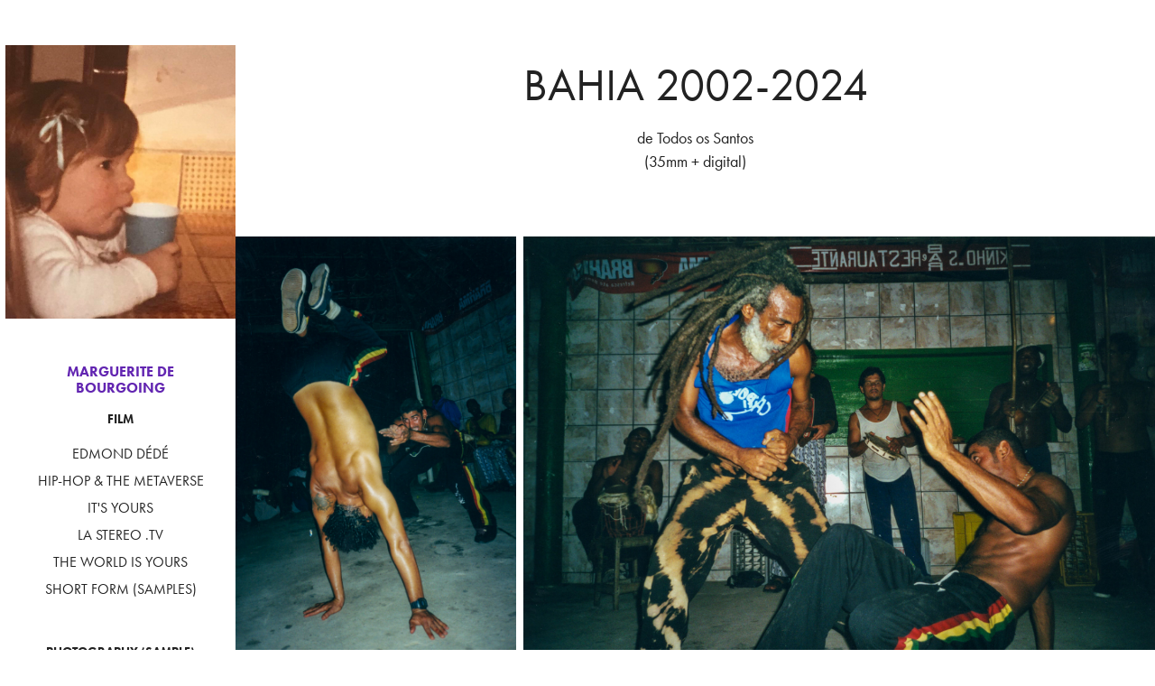

--- FILE ---
content_type: text/html; charset=utf-8
request_url: https://producingdopeness.com/bahia
body_size: 6316
content:
<!DOCTYPE HTML>
<html lang="en-US">
<head>
  <meta charset="UTF-8" />
  <meta name="viewport" content="width=device-width, initial-scale=1" />
      <meta name="keywords"  content="documentary,hip hop,photography,marguerite de bourgoing" />
      <meta name="description"  content="de Todos os Santos              
 (35mm + digital)" />
      <meta name="twitter:card"  content="summary_large_image" />
      <meta name="twitter:site"  content="@AdobePortfolio" />
      <meta  property="og:title" content="Producing DOPE...NESS - BAHIA 2002-2024" />
      <meta  property="og:description" content="de Todos os Santos              
 (35mm + digital)" />
      <meta  property="og:image" content="https://cdn.myportfolio.com/57cda2afff70be48edc00e59723054d9/3c7414b0-c5e5-4269-b8f1-150108cac70b_rwc_0x0x941x531x941.jpg?h=45503057ff42cf992271f6129064de5b" />
        <link rel="icon" href="https://cdn.myportfolio.com/57cda2afff70be48edc00e59723054d9/f4596300-d553-494a-9259-a0c336b2b6d2_carw_1x1x32.png?h=3eb27dc96f7ae2bbe6efc68444dfd2f6" />
        <link rel="apple-touch-icon" href="https://cdn.myportfolio.com/57cda2afff70be48edc00e59723054d9/43332ad0-7c03-4e48-beac-485dfa9beb23_carw_1x1x180.png?h=6d2e2b516632f743f64999278364f466" />
      <link rel="stylesheet" href="/dist/css/main.css" type="text/css" />
      <link rel="stylesheet" href="https://cdn.myportfolio.com/57cda2afff70be48edc00e59723054d9/deec92b6373f66e92aeab0dab731a8be1767987242.css?h=a02a3d60080ef21f39263dceca3a264d" type="text/css" />
    <link rel="canonical" href="https://producingdopeness.com/bahia" />
      <title>Producing DOPE...NESS - BAHIA 2002-2024</title>
    <script type="text/javascript" src="//use.typekit.net/ik/[base64].js?cb=35f77bfb8b50944859ea3d3804e7194e7a3173fb" async onload="
    try {
      window.Typekit.load();
    } catch (e) {
      console.warn('Typekit not loaded.');
    }
    "></script>
</head>
  <body class="transition-enabled">  <div class='page-background-video page-background-video-with-panel'>
  </div>
  <div class="js-responsive-nav">
    <div class="responsive-nav has-social">
      <div class="close-responsive-click-area js-close-responsive-nav">
        <div class="close-responsive-button"></div>
      </div>
          <nav data-hover-hint="nav">
      <div class="page-title">
        <a href="/marguerite-de-bourgoing" >MARGUERITE DE BOURGOING</a>
      </div>
              <ul class="group">
                  <li class="gallery-title"><a href="/film" >FILM</a></li>
            <li class="project-title"><a href="/edmond-dede" >EDMOND DÉDÉ</a></li>
            <li class="project-title"><a href="/hiphop-and-the-metaverse" >HIP-HOP &amp; THE METAVERSE</a></li>
            <li class="project-title"><a href="/its-yours" >IT'S YOURS</a></li>
            <li class="project-title"><a href="/la-stereo-tv" >LA STEREO .TV</a></li>
            <li class="project-title"><a href="/lemondeestatoi" >THE WORLD IS YOURS</a></li>
            <li class="project-title"><a href="/short-form" >SHORT FORM (SAMPLES)</a></li>
              </ul>
              <ul class="group">
                  <li class="gallery-title"><a href="/photography" >PHOTOGRAPHY (SAMPLE)</a></li>
            <li class="project-title"><a href="/candomble-bahia" >CANDOMBLE BAHIA</a></li>
            <li class="project-title"><a href="/kaos-book-launch" >&quot;KAOS THEORY&quot; BOOK LAUNCH</a></li>
            <li class="project-title"><a href="/bahia" class="active">BAHIA 2002-2024</a></li>
            <li class="project-title"><a href="/la-for-nipsey" >L.A. for Nipsey</a></li>
            <li class="project-title"><a href="/music" >MUSIC</a></li>
            <li class="project-title"><a href="/fashion" >FASHION</a></li>
            <li class="project-title"><a href="/behind-the-scenes" >Behind the scenes</a></li>
            <li class="project-title"><a href="/mlk-2024" >MLK 2024</a></li>
            <li class="project-title"><a href="/x" >2016-2020 BLM</a></li>
            <li class="project-title"><a href="/35film" >FILM</a></li>
            <li class="project-title"><a href="/adobe-stock" >BUY ON ADOBE STOCK</a></li>
              </ul>
      <div class="link-title">
        <a href="http://www.lastereo.tv">BLOG</a>
      </div>
      <div class="page-title">
        <a href="/contact" >Contact</a>
      </div>
              <div class="social pf-nav-social" data-hover-hint="navSocialIcons">
                <ul>
                </ul>
              </div>
          </nav>
    </div>
  </div>
  <div class="site-wrap cfix js-site-wrap">
    <div class="site-container">
      <div class="site-content e2e-site-content">
        <div class="sidebar-content">
          <header class="site-header">
              <div class="logo-wrap" data-hover-hint="logo">
                    <div class="logo e2e-site-logo-text logo-image  ">
    <a href="/film" class="image-normal image-link">
      <img src="https://cdn.myportfolio.com/57cda2afff70be48edc00e59723054d9/31ed44b9-ce7f-4eb8-b700-0502b129ec49_rwc_0x0x749x892x4096.jpg?h=5904694ae7718c3e55006c4be9af9509" alt="PRODUCING DOPENESS">
    </a>
</div>
              </div>
  <div class="hamburger-click-area js-hamburger">
    <div class="hamburger">
      <i></i>
      <i></i>
      <i></i>
    </div>
  </div>
          </header>
              <nav data-hover-hint="nav">
      <div class="page-title">
        <a href="/marguerite-de-bourgoing" >MARGUERITE DE BOURGOING</a>
      </div>
              <ul class="group">
                  <li class="gallery-title"><a href="/film" >FILM</a></li>
            <li class="project-title"><a href="/edmond-dede" >EDMOND DÉDÉ</a></li>
            <li class="project-title"><a href="/hiphop-and-the-metaverse" >HIP-HOP &amp; THE METAVERSE</a></li>
            <li class="project-title"><a href="/its-yours" >IT'S YOURS</a></li>
            <li class="project-title"><a href="/la-stereo-tv" >LA STEREO .TV</a></li>
            <li class="project-title"><a href="/lemondeestatoi" >THE WORLD IS YOURS</a></li>
            <li class="project-title"><a href="/short-form" >SHORT FORM (SAMPLES)</a></li>
              </ul>
              <ul class="group">
                  <li class="gallery-title"><a href="/photography" >PHOTOGRAPHY (SAMPLE)</a></li>
            <li class="project-title"><a href="/candomble-bahia" >CANDOMBLE BAHIA</a></li>
            <li class="project-title"><a href="/kaos-book-launch" >&quot;KAOS THEORY&quot; BOOK LAUNCH</a></li>
            <li class="project-title"><a href="/bahia" class="active">BAHIA 2002-2024</a></li>
            <li class="project-title"><a href="/la-for-nipsey" >L.A. for Nipsey</a></li>
            <li class="project-title"><a href="/music" >MUSIC</a></li>
            <li class="project-title"><a href="/fashion" >FASHION</a></li>
            <li class="project-title"><a href="/behind-the-scenes" >Behind the scenes</a></li>
            <li class="project-title"><a href="/mlk-2024" >MLK 2024</a></li>
            <li class="project-title"><a href="/x" >2016-2020 BLM</a></li>
            <li class="project-title"><a href="/35film" >FILM</a></li>
            <li class="project-title"><a href="/adobe-stock" >BUY ON ADOBE STOCK</a></li>
              </ul>
      <div class="link-title">
        <a href="http://www.lastereo.tv">BLOG</a>
      </div>
      <div class="page-title">
        <a href="/contact" >Contact</a>
      </div>
                  <div class="social pf-nav-social" data-hover-hint="navSocialIcons">
                    <ul>
                    </ul>
                  </div>
              </nav>
        </div>
        <main>
  <div class="page-container" data-context="page.page.container" data-hover-hint="pageContainer">
    <section class="page standard-modules">
        <header class="page-header content" data-context="pages" data-identity="id:p612e7eb08e32af1e021122b18f953d0ffa588ed7dd044e7115679" data-hover-hint="pageHeader" data-hover-hint-id="p612e7eb08e32af1e021122b18f953d0ffa588ed7dd044e7115679">
            <h1 class="title preserve-whitespace e2e-site-page-title">BAHIA 2002-2024</h1>
            <p class="description">de Todos os Santos              
 (35mm + digital)</p>
        </header>
      <div class="page-content js-page-content" data-context="pages" data-identity="id:p612e7eb08e32af1e021122b18f953d0ffa588ed7dd044e7115679">
        <div id="project-canvas" class="js-project-modules modules content">
          <div id="project-modules">
              
              
              
              
              
              
              
              <div class="project-module module media_collection project-module-media_collection" data-id="m6525c61df077471ad009013d1fbce875b16613abd9410a6d825d4"  style="padding-top: px;
padding-bottom: px;
">
  <div class="grid--main js-grid-main" data-grid-max-images="  2
">
    <div class="grid__item-container js-grid-item-container" data-flex-grow="176.337890625" style="width:176.337890625px; flex-grow:176.337890625;" data-width="1389" data-height="2048">
      <script type="text/html" class="js-lightbox-slide-content">
        <div class="grid__image-wrapper">
          <img src="https://cdn.myportfolio.com/57cda2afff70be48edc00e59723054d9/61bf0724-8378-4535-929f-1538a4f4e627_rw_1920.jpg?h=af2d57b863d58a2ae3e68948ac0ebc97" srcset="https://cdn.myportfolio.com/57cda2afff70be48edc00e59723054d9/61bf0724-8378-4535-929f-1538a4f4e627_rw_600.jpg?h=714394cdfbf24bac296014b89d411bce 600w,https://cdn.myportfolio.com/57cda2afff70be48edc00e59723054d9/61bf0724-8378-4535-929f-1538a4f4e627_rw_1200.jpg?h=858e145eaf650f63c916b67740999f2d 1200w,https://cdn.myportfolio.com/57cda2afff70be48edc00e59723054d9/61bf0724-8378-4535-929f-1538a4f4e627_rw_1920.jpg?h=af2d57b863d58a2ae3e68948ac0ebc97 1389w," alt="Bananeira, Mestre Marcelo, Itaparica" sizes="(max-width: 1389px) 100vw, 1389px">
            <div class="grid__image-caption-lightbox">
              <h6 class="grid__caption-text">Bananeira, Mestre Marcelo, Itaparica</h6>
            </div>
        <div>
      </script>
      <img
        class="grid__item-image js-grid__item-image grid__item-image-lazy js-lazy"
        src="[data-uri]"
        alt="Bananeira, Mestre Marcelo, Itaparica"
        data-src="https://cdn.myportfolio.com/57cda2afff70be48edc00e59723054d9/61bf0724-8378-4535-929f-1538a4f4e627_rw_1920.jpg?h=af2d57b863d58a2ae3e68948ac0ebc97"
        data-srcset="https://cdn.myportfolio.com/57cda2afff70be48edc00e59723054d9/61bf0724-8378-4535-929f-1538a4f4e627_rw_600.jpg?h=714394cdfbf24bac296014b89d411bce 600w,https://cdn.myportfolio.com/57cda2afff70be48edc00e59723054d9/61bf0724-8378-4535-929f-1538a4f4e627_rw_1200.jpg?h=858e145eaf650f63c916b67740999f2d 1200w,https://cdn.myportfolio.com/57cda2afff70be48edc00e59723054d9/61bf0724-8378-4535-929f-1538a4f4e627_rw_1920.jpg?h=af2d57b863d58a2ae3e68948ac0ebc97 1389w,"
      >
        <div class="grid__image-caption">
          <h6 class="grid__caption-text">Bananeira, Mestre Marcelo, Itaparica</h6>
        </div>
      <span class="grid__item-filler" style="padding-bottom:147.44420446364%;"></span>
    </div>
    <div class="grid__item-container js-grid-item-container" data-flex-grow="396.78092399404" style="width:396.78092399404px; flex-grow:396.78092399404;" data-width="1920" data-height="1258">
      <script type="text/html" class="js-lightbox-slide-content">
        <div class="grid__image-wrapper">
          <img src="https://cdn.myportfolio.com/57cda2afff70be48edc00e59723054d9/b7e69d87-e213-4ee1-a7be-7f554a4efadf_rw_1920.jpg?h=9ae2f99e0e7c69da8967b95d84c768a9" srcset="https://cdn.myportfolio.com/57cda2afff70be48edc00e59723054d9/b7e69d87-e213-4ee1-a7be-7f554a4efadf_rw_600.jpg?h=5a5b8d98514e45e2e4d02e1f849bfc15 600w,https://cdn.myportfolio.com/57cda2afff70be48edc00e59723054d9/b7e69d87-e213-4ee1-a7be-7f554a4efadf_rw_1200.jpg?h=abee2e0e998ef3a79df08bc7443c1f24 1200w,https://cdn.myportfolio.com/57cda2afff70be48edc00e59723054d9/b7e69d87-e213-4ee1-a7be-7f554a4efadf_rw_1920.jpg?h=9ae2f99e0e7c69da8967b95d84c768a9 1920w," alt="Mestre Lua Rasta, Itaparica" sizes="(max-width: 1920px) 100vw, 1920px">
            <div class="grid__image-caption-lightbox">
              <h6 class="grid__caption-text">Mestre Lua Rasta, Itaparica</h6>
            </div>
        <div>
      </script>
      <img
        class="grid__item-image js-grid__item-image grid__item-image-lazy js-lazy"
        src="[data-uri]"
        alt="Mestre Lua Rasta, Itaparica"
        data-src="https://cdn.myportfolio.com/57cda2afff70be48edc00e59723054d9/b7e69d87-e213-4ee1-a7be-7f554a4efadf_rw_1920.jpg?h=9ae2f99e0e7c69da8967b95d84c768a9"
        data-srcset="https://cdn.myportfolio.com/57cda2afff70be48edc00e59723054d9/b7e69d87-e213-4ee1-a7be-7f554a4efadf_rw_600.jpg?h=5a5b8d98514e45e2e4d02e1f849bfc15 600w,https://cdn.myportfolio.com/57cda2afff70be48edc00e59723054d9/b7e69d87-e213-4ee1-a7be-7f554a4efadf_rw_1200.jpg?h=abee2e0e998ef3a79df08bc7443c1f24 1200w,https://cdn.myportfolio.com/57cda2afff70be48edc00e59723054d9/b7e69d87-e213-4ee1-a7be-7f554a4efadf_rw_1920.jpg?h=9ae2f99e0e7c69da8967b95d84c768a9 1920w,"
      >
        <div class="grid__image-caption">
          <h6 class="grid__caption-text">Mestre Lua Rasta, Itaparica</h6>
        </div>
      <span class="grid__item-filler" style="padding-bottom:65.52734375%;"></span>
    </div>
    <div class="grid__item-container js-grid-item-container" data-flex-grow="382.80373831776" style="width:382.80373831776px; flex-grow:382.80373831776;" data-width="1920" data-height="1304">
      <script type="text/html" class="js-lightbox-slide-content">
        <div class="grid__image-wrapper">
          <img src="https://cdn.myportfolio.com/57cda2afff70be48edc00e59723054d9/846951b2-2d8a-46b3-a44c-a2f6d661c0b9_rw_1920.jpg?h=e448de3be53d1bd819ef77d5e60802e9" srcset="https://cdn.myportfolio.com/57cda2afff70be48edc00e59723054d9/846951b2-2d8a-46b3-a44c-a2f6d661c0b9_rw_600.jpg?h=07a0d2eee7325ca5ed06a05390c8e6fa 600w,https://cdn.myportfolio.com/57cda2afff70be48edc00e59723054d9/846951b2-2d8a-46b3-a44c-a2f6d661c0b9_rw_1200.jpg?h=6cdb8ec1a6bde4d7c71578756e8ce5b8 1200w,https://cdn.myportfolio.com/57cda2afff70be48edc00e59723054d9/846951b2-2d8a-46b3-a44c-a2f6d661c0b9_rw_1920.jpg?h=e448de3be53d1bd819ef77d5e60802e9 1920w," alt="Morro de Sao Paulo" sizes="(max-width: 1920px) 100vw, 1920px">
            <div class="grid__image-caption-lightbox">
              <h6 class="grid__caption-text">Morro de Sao Paulo</h6>
            </div>
        <div>
      </script>
      <img
        class="grid__item-image js-grid__item-image grid__item-image-lazy js-lazy"
        src="[data-uri]"
        alt="Morro de Sao Paulo"
        data-src="https://cdn.myportfolio.com/57cda2afff70be48edc00e59723054d9/846951b2-2d8a-46b3-a44c-a2f6d661c0b9_rw_1920.jpg?h=e448de3be53d1bd819ef77d5e60802e9"
        data-srcset="https://cdn.myportfolio.com/57cda2afff70be48edc00e59723054d9/846951b2-2d8a-46b3-a44c-a2f6d661c0b9_rw_600.jpg?h=07a0d2eee7325ca5ed06a05390c8e6fa 600w,https://cdn.myportfolio.com/57cda2afff70be48edc00e59723054d9/846951b2-2d8a-46b3-a44c-a2f6d661c0b9_rw_1200.jpg?h=6cdb8ec1a6bde4d7c71578756e8ce5b8 1200w,https://cdn.myportfolio.com/57cda2afff70be48edc00e59723054d9/846951b2-2d8a-46b3-a44c-a2f6d661c0b9_rw_1920.jpg?h=e448de3be53d1bd819ef77d5e60802e9 1920w,"
      >
        <div class="grid__image-caption">
          <h6 class="grid__caption-text">Morro de Sao Paulo</h6>
        </div>
      <span class="grid__item-filler" style="padding-bottom:67.919921875%;"></span>
    </div>
    <div class="grid__item-container js-grid-item-container" data-flex-grow="396.48548026806" style="width:396.48548026806px; flex-grow:396.48548026806;" data-width="1920" data-height="1259">
      <script type="text/html" class="js-lightbox-slide-content">
        <div class="grid__image-wrapper">
          <img src="https://cdn.myportfolio.com/57cda2afff70be48edc00e59723054d9/c506c7a4-08fb-41b0-8291-3a587431c591_rw_1920.jpg?h=2e248823215b0e0100b70082cac48d85" srcset="https://cdn.myportfolio.com/57cda2afff70be48edc00e59723054d9/c506c7a4-08fb-41b0-8291-3a587431c591_rw_600.jpg?h=6ee8e72b811c97ad3513a4424c77063b 600w,https://cdn.myportfolio.com/57cda2afff70be48edc00e59723054d9/c506c7a4-08fb-41b0-8291-3a587431c591_rw_1200.jpg?h=1f1336af7002abe3b4762bba6c6412e6 1200w,https://cdn.myportfolio.com/57cda2afff70be48edc00e59723054d9/c506c7a4-08fb-41b0-8291-3a587431c591_rw_1920.jpg?h=2e248823215b0e0100b70082cac48d85 1920w," alt="Praca da Se, Salvadro" sizes="(max-width: 1920px) 100vw, 1920px">
            <div class="grid__image-caption-lightbox">
              <h6 class="grid__caption-text">Praca da Se, Salvadro</h6>
            </div>
        <div>
      </script>
      <img
        class="grid__item-image js-grid__item-image grid__item-image-lazy js-lazy"
        src="[data-uri]"
        alt="Praca da Se, Salvadro"
        data-src="https://cdn.myportfolio.com/57cda2afff70be48edc00e59723054d9/c506c7a4-08fb-41b0-8291-3a587431c591_rw_1920.jpg?h=2e248823215b0e0100b70082cac48d85"
        data-srcset="https://cdn.myportfolio.com/57cda2afff70be48edc00e59723054d9/c506c7a4-08fb-41b0-8291-3a587431c591_rw_600.jpg?h=6ee8e72b811c97ad3513a4424c77063b 600w,https://cdn.myportfolio.com/57cda2afff70be48edc00e59723054d9/c506c7a4-08fb-41b0-8291-3a587431c591_rw_1200.jpg?h=1f1336af7002abe3b4762bba6c6412e6 1200w,https://cdn.myportfolio.com/57cda2afff70be48edc00e59723054d9/c506c7a4-08fb-41b0-8291-3a587431c591_rw_1920.jpg?h=2e248823215b0e0100b70082cac48d85 1920w,"
      >
        <div class="grid__image-caption">
          <h6 class="grid__caption-text">Praca da Se, Salvadro</h6>
        </div>
      <span class="grid__item-filler" style="padding-bottom:65.576171875%;"></span>
    </div>
    <div class="grid__item-container js-grid-item-container" data-flex-grow="390.38123167155" style="width:390.38123167155px; flex-grow:390.38123167155;" data-width="1920" data-height="1278">
      <script type="text/html" class="js-lightbox-slide-content">
        <div class="grid__image-wrapper">
          <img src="https://cdn.myportfolio.com/57cda2afff70be48edc00e59723054d9/45bf3c73-3b3b-47c9-b60c-a66925a1ea1b_rw_1920.jpg?h=1beb5a2f79573bedab68a2db8b0d1713" srcset="https://cdn.myportfolio.com/57cda2afff70be48edc00e59723054d9/45bf3c73-3b3b-47c9-b60c-a66925a1ea1b_rw_600.jpg?h=75a926b816dcaa56bdc61089c2825b71 600w,https://cdn.myportfolio.com/57cda2afff70be48edc00e59723054d9/45bf3c73-3b3b-47c9-b60c-a66925a1ea1b_rw_1200.jpg?h=488dfeae542ef510fb8140540f969d8e 1200w,https://cdn.myportfolio.com/57cda2afff70be48edc00e59723054d9/45bf3c73-3b3b-47c9-b60c-a66925a1ea1b_rw_1920.jpg?h=1beb5a2f79573bedab68a2db8b0d1713 1920w," alt="Ciro Rasta, Alterlier Mestre Lua" sizes="(max-width: 1920px) 100vw, 1920px">
            <div class="grid__image-caption-lightbox">
              <h6 class="grid__caption-text">Ciro Rasta, Alterlier Mestre Lua</h6>
            </div>
        <div>
      </script>
      <img
        class="grid__item-image js-grid__item-image grid__item-image-lazy js-lazy"
        src="[data-uri]"
        alt="Ciro Rasta, Alterlier Mestre Lua"
        data-src="https://cdn.myportfolio.com/57cda2afff70be48edc00e59723054d9/45bf3c73-3b3b-47c9-b60c-a66925a1ea1b_rw_1920.jpg?h=1beb5a2f79573bedab68a2db8b0d1713"
        data-srcset="https://cdn.myportfolio.com/57cda2afff70be48edc00e59723054d9/45bf3c73-3b3b-47c9-b60c-a66925a1ea1b_rw_600.jpg?h=75a926b816dcaa56bdc61089c2825b71 600w,https://cdn.myportfolio.com/57cda2afff70be48edc00e59723054d9/45bf3c73-3b3b-47c9-b60c-a66925a1ea1b_rw_1200.jpg?h=488dfeae542ef510fb8140540f969d8e 1200w,https://cdn.myportfolio.com/57cda2afff70be48edc00e59723054d9/45bf3c73-3b3b-47c9-b60c-a66925a1ea1b_rw_1920.jpg?h=1beb5a2f79573bedab68a2db8b0d1713 1920w,"
      >
        <div class="grid__image-caption">
          <h6 class="grid__caption-text">Ciro Rasta, Alterlier Mestre Lua</h6>
        </div>
      <span class="grid__item-filler" style="padding-bottom:66.6015625%;"></span>
    </div>
    <div class="grid__item-container js-grid-item-container" data-flex-grow="176.083984375" style="width:176.083984375px; flex-grow:176.083984375;" data-width="1387" data-height="2048">
      <script type="text/html" class="js-lightbox-slide-content">
        <div class="grid__image-wrapper">
          <img src="https://cdn.myportfolio.com/57cda2afff70be48edc00e59723054d9/82c4231f-ff3a-4a62-a99f-433eb4673048_rw_1920.jpg?h=f9c2fd2a9486d34e9069ce51db3d3adf" srcset="https://cdn.myportfolio.com/57cda2afff70be48edc00e59723054d9/82c4231f-ff3a-4a62-a99f-433eb4673048_rw_600.jpg?h=319a3270ab38c9a40aae659100523921 600w,https://cdn.myportfolio.com/57cda2afff70be48edc00e59723054d9/82c4231f-ff3a-4a62-a99f-433eb4673048_rw_1200.jpg?h=2cad3e4f4dbae4f9a9d9fae93861d37d 1200w,https://cdn.myportfolio.com/57cda2afff70be48edc00e59723054d9/82c4231f-ff3a-4a62-a99f-433eb4673048_rw_1920.jpg?h=f9c2fd2a9486d34e9069ce51db3d3adf 1387w," alt="Carnaval, Pelourinho" sizes="(max-width: 1387px) 100vw, 1387px">
            <div class="grid__image-caption-lightbox">
              <h6 class="grid__caption-text">Carnaval, Pelourinho</h6>
            </div>
        <div>
      </script>
      <img
        class="grid__item-image js-grid__item-image grid__item-image-lazy js-lazy"
        src="[data-uri]"
        alt="Carnaval, Pelourinho"
        data-src="https://cdn.myportfolio.com/57cda2afff70be48edc00e59723054d9/82c4231f-ff3a-4a62-a99f-433eb4673048_rw_1920.jpg?h=f9c2fd2a9486d34e9069ce51db3d3adf"
        data-srcset="https://cdn.myportfolio.com/57cda2afff70be48edc00e59723054d9/82c4231f-ff3a-4a62-a99f-433eb4673048_rw_600.jpg?h=319a3270ab38c9a40aae659100523921 600w,https://cdn.myportfolio.com/57cda2afff70be48edc00e59723054d9/82c4231f-ff3a-4a62-a99f-433eb4673048_rw_1200.jpg?h=2cad3e4f4dbae4f9a9d9fae93861d37d 1200w,https://cdn.myportfolio.com/57cda2afff70be48edc00e59723054d9/82c4231f-ff3a-4a62-a99f-433eb4673048_rw_1920.jpg?h=f9c2fd2a9486d34e9069ce51db3d3adf 1387w,"
      >
        <div class="grid__image-caption">
          <h6 class="grid__caption-text">Carnaval, Pelourinho</h6>
        </div>
      <span class="grid__item-filler" style="padding-bottom:147.65681326604%;"></span>
    </div>
    <div class="grid__item-container js-grid-item-container" data-flex-grow="386.97674418605" style="width:386.97674418605px; flex-grow:386.97674418605;" data-width="1920" data-height="1290">
      <script type="text/html" class="js-lightbox-slide-content">
        <div class="grid__image-wrapper">
          <img src="https://cdn.myportfolio.com/57cda2afff70be48edc00e59723054d9/2b8dba2a-a932-4ff3-815b-e18c280c0462_rw_1920.jpg?h=f245cbb6af9eec8354d40595d7f41732" srcset="https://cdn.myportfolio.com/57cda2afff70be48edc00e59723054d9/2b8dba2a-a932-4ff3-815b-e18c280c0462_rw_600.jpg?h=2935deae2959ff7ff55317f5780912f0 600w,https://cdn.myportfolio.com/57cda2afff70be48edc00e59723054d9/2b8dba2a-a932-4ff3-815b-e18c280c0462_rw_1200.jpg?h=ae189ffad20ae4871d834bd0219e19be 1200w,https://cdn.myportfolio.com/57cda2afff70be48edc00e59723054d9/2b8dba2a-a932-4ff3-815b-e18c280c0462_rw_1920.jpg?h=f245cbb6af9eec8354d40595d7f41732 1920w," alt="Carnaval, Salvador" sizes="(max-width: 1920px) 100vw, 1920px">
            <div class="grid__image-caption-lightbox">
              <h6 class="grid__caption-text">Carnaval, Salvador</h6>
            </div>
        <div>
      </script>
      <img
        class="grid__item-image js-grid__item-image grid__item-image-lazy js-lazy"
        src="[data-uri]"
        alt="Carnaval, Salvador"
        data-src="https://cdn.myportfolio.com/57cda2afff70be48edc00e59723054d9/2b8dba2a-a932-4ff3-815b-e18c280c0462_rw_1920.jpg?h=f245cbb6af9eec8354d40595d7f41732"
        data-srcset="https://cdn.myportfolio.com/57cda2afff70be48edc00e59723054d9/2b8dba2a-a932-4ff3-815b-e18c280c0462_rw_600.jpg?h=2935deae2959ff7ff55317f5780912f0 600w,https://cdn.myportfolio.com/57cda2afff70be48edc00e59723054d9/2b8dba2a-a932-4ff3-815b-e18c280c0462_rw_1200.jpg?h=ae189ffad20ae4871d834bd0219e19be 1200w,https://cdn.myportfolio.com/57cda2afff70be48edc00e59723054d9/2b8dba2a-a932-4ff3-815b-e18c280c0462_rw_1920.jpg?h=f245cbb6af9eec8354d40595d7f41732 1920w,"
      >
        <div class="grid__image-caption">
          <h6 class="grid__caption-text">Carnaval, Salvador</h6>
        </div>
      <span class="grid__item-filler" style="padding-bottom:67.1875%;"></span>
    </div>
    <div class="grid__item-container js-grid-item-container" data-flex-grow="387.82228696286" style="width:387.82228696286px; flex-grow:387.82228696286;" data-width="1920" data-height="1287">
      <script type="text/html" class="js-lightbox-slide-content">
        <div class="grid__image-wrapper">
          <img src="https://cdn.myportfolio.com/57cda2afff70be48edc00e59723054d9/13964651-bf17-4f0b-9619-693b70b17a82_rw_1920.jpg?h=c9d0ceab0b60a2636c137d0c69b5a70e" srcset="https://cdn.myportfolio.com/57cda2afff70be48edc00e59723054d9/13964651-bf17-4f0b-9619-693b70b17a82_rw_600.jpg?h=799833c0a10c57d4074d3317b1b75b4d 600w,https://cdn.myportfolio.com/57cda2afff70be48edc00e59723054d9/13964651-bf17-4f0b-9619-693b70b17a82_rw_1200.jpg?h=c34cb7c37f69280585ff6e583aaad403 1200w,https://cdn.myportfolio.com/57cda2afff70be48edc00e59723054d9/13964651-bf17-4f0b-9619-693b70b17a82_rw_1920.jpg?h=c9d0ceab0b60a2636c137d0c69b5a70e 1920w," alt="Cachoeira" sizes="(max-width: 1920px) 100vw, 1920px">
            <div class="grid__image-caption-lightbox">
              <h6 class="grid__caption-text">Cachoeira</h6>
            </div>
        <div>
      </script>
      <img
        class="grid__item-image js-grid__item-image grid__item-image-lazy js-lazy"
        src="[data-uri]"
        alt="Cachoeira"
        data-src="https://cdn.myportfolio.com/57cda2afff70be48edc00e59723054d9/13964651-bf17-4f0b-9619-693b70b17a82_rw_1920.jpg?h=c9d0ceab0b60a2636c137d0c69b5a70e"
        data-srcset="https://cdn.myportfolio.com/57cda2afff70be48edc00e59723054d9/13964651-bf17-4f0b-9619-693b70b17a82_rw_600.jpg?h=799833c0a10c57d4074d3317b1b75b4d 600w,https://cdn.myportfolio.com/57cda2afff70be48edc00e59723054d9/13964651-bf17-4f0b-9619-693b70b17a82_rw_1200.jpg?h=c34cb7c37f69280585ff6e583aaad403 1200w,https://cdn.myportfolio.com/57cda2afff70be48edc00e59723054d9/13964651-bf17-4f0b-9619-693b70b17a82_rw_1920.jpg?h=c9d0ceab0b60a2636c137d0c69b5a70e 1920w,"
      >
        <div class="grid__image-caption">
          <h6 class="grid__caption-text">Cachoeira</h6>
        </div>
      <span class="grid__item-filler" style="padding-bottom:67.041015625%;"></span>
    </div>
    <div class="grid__item-container js-grid-item-container" data-flex-grow="174.15873015873" style="width:174.15873015873px; flex-grow:174.15873015873;" data-width="1920" data-height="2866">
      <script type="text/html" class="js-lightbox-slide-content">
        <div class="grid__image-wrapper">
          <img src="https://cdn.myportfolio.com/57cda2afff70be48edc00e59723054d9/14a66f5c-0d71-44ff-a279-363676dd7dff_rw_1920.JPG?h=be2b06629db12ac6b46adb0c2b474b49" srcset="https://cdn.myportfolio.com/57cda2afff70be48edc00e59723054d9/14a66f5c-0d71-44ff-a279-363676dd7dff_rw_600.JPG?h=e38490968e7ca078c712bef61c49a483 600w,https://cdn.myportfolio.com/57cda2afff70be48edc00e59723054d9/14a66f5c-0d71-44ff-a279-363676dd7dff_rw_1200.JPG?h=f3a3279a4c12db6b871d45323ca2e44e 1200w,https://cdn.myportfolio.com/57cda2afff70be48edc00e59723054d9/14a66f5c-0d71-44ff-a279-363676dd7dff_rw_1920.JPG?h=be2b06629db12ac6b46adb0c2b474b49 1920w,"  sizes="(max-width: 1920px) 100vw, 1920px">
        <div>
      </script>
      <img
        class="grid__item-image js-grid__item-image grid__item-image-lazy js-lazy"
        src="[data-uri]"
        
        data-src="https://cdn.myportfolio.com/57cda2afff70be48edc00e59723054d9/14a66f5c-0d71-44ff-a279-363676dd7dff_rw_1920.JPG?h=be2b06629db12ac6b46adb0c2b474b49"
        data-srcset="https://cdn.myportfolio.com/57cda2afff70be48edc00e59723054d9/14a66f5c-0d71-44ff-a279-363676dd7dff_rw_600.JPG?h=e38490968e7ca078c712bef61c49a483 600w,https://cdn.myportfolio.com/57cda2afff70be48edc00e59723054d9/14a66f5c-0d71-44ff-a279-363676dd7dff_rw_1200.JPG?h=f3a3279a4c12db6b871d45323ca2e44e 1200w,https://cdn.myportfolio.com/57cda2afff70be48edc00e59723054d9/14a66f5c-0d71-44ff-a279-363676dd7dff_rw_1920.JPG?h=be2b06629db12ac6b46adb0c2b474b49 1920w,"
      >
      <span class="grid__item-filler" style="padding-bottom:149.28909952607%;"></span>
    </div>
    <div class="js-grid-spacer"></div>
  </div>
</div>

              
              
              
              
              
              
              
              
              
              <div class="project-module module media_collection project-module-media_collection" data-id="m612e7edded6309d10ea2fad48b0fb26eae7c54172aaabb04ff76b"  style="padding-top: px;
padding-bottom: px;
">
  <div class="grid--main js-grid-main" data-grid-max-images="  2
">
    <div class="grid__item-container js-grid-item-container" data-flex-grow="346.66666666667" style="width:346.66666666667px; flex-grow:346.66666666667;" data-width="3840" data-height="2880">
      <script type="text/html" class="js-lightbox-slide-content">
        <div class="grid__image-wrapper">
          <img src="https://cdn.myportfolio.com/57cda2afff70be48edc00e59723054d9/984349f5-7721-4605-a6d9-23147fe33acb_rw_3840.JPG?h=6001a3badd73327141b82d574c723eff" srcset="https://cdn.myportfolio.com/57cda2afff70be48edc00e59723054d9/984349f5-7721-4605-a6d9-23147fe33acb_rw_600.JPG?h=577f11aaebb801341bb564c5ff63b973 600w,https://cdn.myportfolio.com/57cda2afff70be48edc00e59723054d9/984349f5-7721-4605-a6d9-23147fe33acb_rw_1200.JPG?h=8fbaaa9d16cedbdab6edaef4da646069 1200w,https://cdn.myportfolio.com/57cda2afff70be48edc00e59723054d9/984349f5-7721-4605-a6d9-23147fe33acb_rw_1920.JPG?h=fd8259a867391c010de41204201a5f4b 1920w,https://cdn.myportfolio.com/57cda2afff70be48edc00e59723054d9/984349f5-7721-4605-a6d9-23147fe33acb_rw_3840.JPG?h=6001a3badd73327141b82d574c723eff 3840w," alt="Rio Vermelho" sizes="(max-width: 3840px) 100vw, 3840px">
            <div class="grid__image-caption-lightbox">
              <h6 class="grid__caption-text">Rio Vermelho</h6>
            </div>
        <div>
      </script>
      <img
        class="grid__item-image js-grid__item-image grid__item-image-lazy js-lazy"
        src="[data-uri]"
        alt="Rio Vermelho"
        data-src="https://cdn.myportfolio.com/57cda2afff70be48edc00e59723054d9/984349f5-7721-4605-a6d9-23147fe33acb_rw_3840.JPG?h=6001a3badd73327141b82d574c723eff"
        data-srcset="https://cdn.myportfolio.com/57cda2afff70be48edc00e59723054d9/984349f5-7721-4605-a6d9-23147fe33acb_rw_600.JPG?h=577f11aaebb801341bb564c5ff63b973 600w,https://cdn.myportfolio.com/57cda2afff70be48edc00e59723054d9/984349f5-7721-4605-a6d9-23147fe33acb_rw_1200.JPG?h=8fbaaa9d16cedbdab6edaef4da646069 1200w,https://cdn.myportfolio.com/57cda2afff70be48edc00e59723054d9/984349f5-7721-4605-a6d9-23147fe33acb_rw_1920.JPG?h=fd8259a867391c010de41204201a5f4b 1920w,https://cdn.myportfolio.com/57cda2afff70be48edc00e59723054d9/984349f5-7721-4605-a6d9-23147fe33acb_rw_3840.JPG?h=6001a3badd73327141b82d574c723eff 3840w,"
      >
        <div class="grid__image-caption">
          <h6 class="grid__caption-text">Rio Vermelho</h6>
        </div>
      <span class="grid__item-filler" style="padding-bottom:75%;"></span>
    </div>
    <div class="grid__item-container js-grid-item-container" data-flex-grow="195" style="width:195px; flex-grow:195;" data-width="1536" data-height="2048">
      <script type="text/html" class="js-lightbox-slide-content">
        <div class="grid__image-wrapper">
          <img src="https://cdn.myportfolio.com/57cda2afff70be48edc00e59723054d9/ed33f569-bc19-4f25-873d-4fd13292fb9e_rw_1920.jpg?h=f7a85bb4a1e5c48e7227a9ff9ddf9891" srcset="https://cdn.myportfolio.com/57cda2afff70be48edc00e59723054d9/ed33f569-bc19-4f25-873d-4fd13292fb9e_rw_600.jpg?h=513f6787e9fb4b0d3d0bf2cf38ed9d9e 600w,https://cdn.myportfolio.com/57cda2afff70be48edc00e59723054d9/ed33f569-bc19-4f25-873d-4fd13292fb9e_rw_1200.jpg?h=43e83484f5a7fa5b0d27923eff24db63 1200w,https://cdn.myportfolio.com/57cda2afff70be48edc00e59723054d9/ed33f569-bc19-4f25-873d-4fd13292fb9e_rw_1920.jpg?h=f7a85bb4a1e5c48e7227a9ff9ddf9891 1536w," alt="Rio Vermelho" sizes="(max-width: 1536px) 100vw, 1536px">
            <div class="grid__image-caption-lightbox">
              <h6 class="grid__caption-text">Rio Vermelho</h6>
            </div>
        <div>
      </script>
      <img
        class="grid__item-image js-grid__item-image grid__item-image-lazy js-lazy"
        src="[data-uri]"
        alt="Rio Vermelho"
        data-src="https://cdn.myportfolio.com/57cda2afff70be48edc00e59723054d9/ed33f569-bc19-4f25-873d-4fd13292fb9e_rw_1920.jpg?h=f7a85bb4a1e5c48e7227a9ff9ddf9891"
        data-srcset="https://cdn.myportfolio.com/57cda2afff70be48edc00e59723054d9/ed33f569-bc19-4f25-873d-4fd13292fb9e_rw_600.jpg?h=513f6787e9fb4b0d3d0bf2cf38ed9d9e 600w,https://cdn.myportfolio.com/57cda2afff70be48edc00e59723054d9/ed33f569-bc19-4f25-873d-4fd13292fb9e_rw_1200.jpg?h=43e83484f5a7fa5b0d27923eff24db63 1200w,https://cdn.myportfolio.com/57cda2afff70be48edc00e59723054d9/ed33f569-bc19-4f25-873d-4fd13292fb9e_rw_1920.jpg?h=f7a85bb4a1e5c48e7227a9ff9ddf9891 1536w,"
      >
        <div class="grid__image-caption">
          <h6 class="grid__caption-text">Rio Vermelho</h6>
        </div>
      <span class="grid__item-filler" style="padding-bottom:133.33333333333%;"></span>
    </div>
    <div class="grid__item-container js-grid-item-container" data-flex-grow="173.21967213115" style="width:173.21967213115px; flex-grow:173.21967213115;" data-width="1920" data-height="2881">
      <script type="text/html" class="js-lightbox-slide-content">
        <div class="grid__image-wrapper">
          <img src="https://cdn.myportfolio.com/57cda2afff70be48edc00e59723054d9/ee8b4f61-57f4-494b-91f2-06d7eafc97b8_rw_1920.jpg?h=7c1964fa85c14b847493f450e88c0551" srcset="https://cdn.myportfolio.com/57cda2afff70be48edc00e59723054d9/ee8b4f61-57f4-494b-91f2-06d7eafc97b8_rw_600.jpg?h=72079e3dcee4f5f590dd74b112f34a69 600w,https://cdn.myportfolio.com/57cda2afff70be48edc00e59723054d9/ee8b4f61-57f4-494b-91f2-06d7eafc97b8_rw_1200.jpg?h=37cf70fc049d63a35c60283310f092f4 1200w,https://cdn.myportfolio.com/57cda2afff70be48edc00e59723054d9/ee8b4f61-57f4-494b-91f2-06d7eafc97b8_rw_1920.jpg?h=7c1964fa85c14b847493f450e88c0551 1920w,"  sizes="(max-width: 1920px) 100vw, 1920px">
        <div>
      </script>
      <img
        class="grid__item-image js-grid__item-image grid__item-image-lazy js-lazy"
        src="[data-uri]"
        
        data-src="https://cdn.myportfolio.com/57cda2afff70be48edc00e59723054d9/ee8b4f61-57f4-494b-91f2-06d7eafc97b8_rw_1920.jpg?h=7c1964fa85c14b847493f450e88c0551"
        data-srcset="https://cdn.myportfolio.com/57cda2afff70be48edc00e59723054d9/ee8b4f61-57f4-494b-91f2-06d7eafc97b8_rw_600.jpg?h=72079e3dcee4f5f590dd74b112f34a69 600w,https://cdn.myportfolio.com/57cda2afff70be48edc00e59723054d9/ee8b4f61-57f4-494b-91f2-06d7eafc97b8_rw_1200.jpg?h=37cf70fc049d63a35c60283310f092f4 1200w,https://cdn.myportfolio.com/57cda2afff70be48edc00e59723054d9/ee8b4f61-57f4-494b-91f2-06d7eafc97b8_rw_1920.jpg?h=7c1964fa85c14b847493f450e88c0551 1920w,"
      >
      <span class="grid__item-filler" style="padding-bottom:150.09842519685%;"></span>
    </div>
    <div class="grid__item-container js-grid-item-container" data-flex-grow="173.33333333333" style="width:173.33333333333px; flex-grow:173.33333333333;" data-width="3840" data-height="5760">
      <script type="text/html" class="js-lightbox-slide-content">
        <div class="grid__image-wrapper">
          <img src="https://cdn.myportfolio.com/57cda2afff70be48edc00e59723054d9/6ba2b338-515b-46c5-90ec-ba57217eb4c2_rw_3840.jpg?h=b27a606e030b71c6731800336949d148" srcset="https://cdn.myportfolio.com/57cda2afff70be48edc00e59723054d9/6ba2b338-515b-46c5-90ec-ba57217eb4c2_rw_600.jpg?h=a7332e16b75d7fbf036875e1fcd8fbcf 600w,https://cdn.myportfolio.com/57cda2afff70be48edc00e59723054d9/6ba2b338-515b-46c5-90ec-ba57217eb4c2_rw_1200.jpg?h=308b28c8f152dad412c6b2f3c3c36b41 1200w,https://cdn.myportfolio.com/57cda2afff70be48edc00e59723054d9/6ba2b338-515b-46c5-90ec-ba57217eb4c2_rw_1920.jpg?h=42bf8ac94865d9de7c7b22b3c4a8711c 1920w,https://cdn.myportfolio.com/57cda2afff70be48edc00e59723054d9/6ba2b338-515b-46c5-90ec-ba57217eb4c2_rw_3840.jpg?h=b27a606e030b71c6731800336949d148 3840w," alt="Nicole" sizes="(max-width: 3840px) 100vw, 3840px">
            <div class="grid__image-caption-lightbox">
              <h6 class="grid__caption-text">Nicole</h6>
            </div>
        <div>
      </script>
      <img
        class="grid__item-image js-grid__item-image grid__item-image-lazy js-lazy"
        src="[data-uri]"
        alt="Nicole"
        data-src="https://cdn.myportfolio.com/57cda2afff70be48edc00e59723054d9/6ba2b338-515b-46c5-90ec-ba57217eb4c2_rw_3840.jpg?h=b27a606e030b71c6731800336949d148"
        data-srcset="https://cdn.myportfolio.com/57cda2afff70be48edc00e59723054d9/6ba2b338-515b-46c5-90ec-ba57217eb4c2_rw_600.jpg?h=a7332e16b75d7fbf036875e1fcd8fbcf 600w,https://cdn.myportfolio.com/57cda2afff70be48edc00e59723054d9/6ba2b338-515b-46c5-90ec-ba57217eb4c2_rw_1200.jpg?h=308b28c8f152dad412c6b2f3c3c36b41 1200w,https://cdn.myportfolio.com/57cda2afff70be48edc00e59723054d9/6ba2b338-515b-46c5-90ec-ba57217eb4c2_rw_1920.jpg?h=42bf8ac94865d9de7c7b22b3c4a8711c 1920w,https://cdn.myportfolio.com/57cda2afff70be48edc00e59723054d9/6ba2b338-515b-46c5-90ec-ba57217eb4c2_rw_3840.jpg?h=b27a606e030b71c6731800336949d148 3840w,"
      >
        <div class="grid__image-caption">
          <h6 class="grid__caption-text">Nicole</h6>
        </div>
      <span class="grid__item-filler" style="padding-bottom:150%;"></span>
    </div>
    <div class="js-grid-spacer"></div>
  </div>
</div>

              
              
          </div>
        </div>
      </div>
    </section>
        <section class="back-to-top" data-hover-hint="backToTop">
          <a href="#"><span class="arrow">&uarr;</span><span class="preserve-whitespace">Back to Top</span></a>
        </section>
        <a class="back-to-top-fixed js-back-to-top back-to-top-fixed-with-panel" data-hover-hint="backToTop" data-hover-hint-placement="top-start" href="#">
          <svg version="1.1" id="Layer_1" xmlns="http://www.w3.org/2000/svg" xmlns:xlink="http://www.w3.org/1999/xlink" x="0px" y="0px"
           viewBox="0 0 26 26" style="enable-background:new 0 0 26 26;" xml:space="preserve" class="icon icon-back-to-top">
          <g>
            <path d="M13.8,1.3L21.6,9c0.1,0.1,0.1,0.3,0.2,0.4c0.1,0.1,0.1,0.3,0.1,0.4s0,0.3-0.1,0.4c-0.1,0.1-0.1,0.3-0.3,0.4
              c-0.1,0.1-0.2,0.2-0.4,0.3c-0.2,0.1-0.3,0.1-0.4,0.1c-0.1,0-0.3,0-0.4-0.1c-0.2-0.1-0.3-0.2-0.4-0.3L14.2,5l0,19.1
              c0,0.2-0.1,0.3-0.1,0.5c0,0.1-0.1,0.3-0.3,0.4c-0.1,0.1-0.2,0.2-0.4,0.3c-0.1,0.1-0.3,0.1-0.5,0.1c-0.1,0-0.3,0-0.4-0.1
              c-0.1-0.1-0.3-0.1-0.4-0.3c-0.1-0.1-0.2-0.2-0.3-0.4c-0.1-0.1-0.1-0.3-0.1-0.5l0-19.1l-5.7,5.7C6,10.8,5.8,10.9,5.7,11
              c-0.1,0.1-0.3,0.1-0.4,0.1c-0.2,0-0.3,0-0.4-0.1c-0.1-0.1-0.3-0.2-0.4-0.3c-0.1-0.1-0.1-0.2-0.2-0.4C4.1,10.2,4,10.1,4.1,9.9
              c0-0.1,0-0.3,0.1-0.4c0-0.1,0.1-0.3,0.3-0.4l7.7-7.8c0.1,0,0.2-0.1,0.2-0.1c0,0,0.1-0.1,0.2-0.1c0.1,0,0.2,0,0.2-0.1
              c0.1,0,0.1,0,0.2,0c0,0,0.1,0,0.2,0c0.1,0,0.2,0,0.2,0.1c0.1,0,0.1,0.1,0.2,0.1C13.7,1.2,13.8,1.2,13.8,1.3z"/>
          </g>
          </svg>
        </a>
  </div>
              <footer class="site-footer" data-hover-hint="footer">
                <div class="footer-text">
                  Powered by <a href="http://portfolio.adobe.com" target="_blank">Adobe Portfolio</a>
                </div>
              </footer>
        </main>
      </div>
    </div>
  </div>
</body>
<script type="text/javascript">
  // fix for Safari's back/forward cache
  window.onpageshow = function(e) {
    if (e.persisted) { window.location.reload(); }
  };
</script>
  <script type="text/javascript">var __config__ = {"page_id":"p612e7eb08e32af1e021122b18f953d0ffa588ed7dd044e7115679","theme":{"name":"jackie"},"pageTransition":true,"linkTransition":true,"disableDownload":true,"localizedValidationMessages":{"required":"This field is required","Email":"This field must be a valid email address"},"lightbox":{"enabled":false},"cookie_banner":{"enabled":false},"googleAnalytics":{"trackingCode":"UA-48325518-1","anonymization":false}};</script>
  <script type="text/javascript" src="/site/translations?cb=35f77bfb8b50944859ea3d3804e7194e7a3173fb"></script>
  <script type="text/javascript" src="/dist/js/main.js?cb=35f77bfb8b50944859ea3d3804e7194e7a3173fb"></script>
</html>


--- FILE ---
content_type: text/plain
request_url: https://www.google-analytics.com/j/collect?v=1&_v=j102&a=809899002&t=pageview&_s=1&dl=https%3A%2F%2Fproducingdopeness.com%2Fbahia&ul=en-us%40posix&dt=Producing%20DOPE...NESS%20-%20BAHIA%202002-2024&sr=1280x720&vp=1280x720&_u=IEBAAEABAAAAACAAI~&jid=464036694&gjid=1490581734&cid=1142911455.1769056185&tid=UA-48325518-1&_gid=152447561.1769056185&_r=1&_slc=1&z=591699467
body_size: -452
content:
2,cG-532Y0D03RB